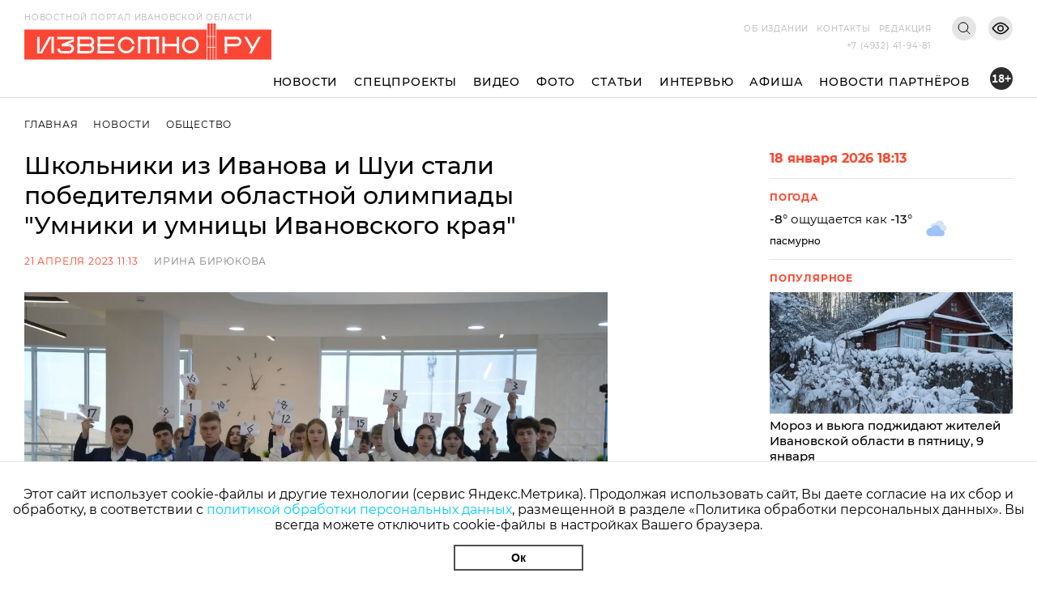

--- FILE ---
content_type: text/html; charset=utf-8
request_url: https://i3vestno.ru/news/2023/04/21/shkolniki_iz_ivanova_i_shui_stali_pobeditelyami_oblastnoy_olimpiady_umniki_i_umnicy_ivanovskogo_kraya_
body_size: 10124
content:
<!DOCTYPE html>
<html lang="ru">
<head>
    <meta charset="utf-8" />
    <meta name="viewport" content="width=device-width, initial-scale=1.0" />
    <link rel="apple-touch-icon" sizes="180x180" href="/apple-touch-icon.png">
<link rel="icon" type="image/png" sizes="32x32" href="/favicon-32x32.png">
<link rel="icon" type="image/png" sizes="16x16" href="/favicon-16x16.png">
<link rel="manifest" href="/site.webmanifest">
<link rel="mask-icon" href="/safari-pinned-tab.svg" color="#5bbad5">
<meta name="msapplication-TileColor" content="#da532c">
<meta name="theme-color" content="#ffffff">
    <title>Школьники из Иванова и Шуи стали победителями областной олимпиады &quot;Умники и умницы Ивановского края&quot;</title>
<meta name="description" content="В &quot;Солярисе&quot; прошел финал олимпиады сезона-2022/2023" />
<link rel="canonical" href="https://i3vestno.ru/news/2023/04/21/shkolniki_iz_ivanova_i_shui_stali_pobeditelyami_oblastnoy_olimpiady_umniki_i_umnicy_ivanovskogo_kraya_" />
<link rel="amphtml" href="https://i3vestno.ru/news/2023/04/21/shkolniki_iz_ivanova_i_shui_stali_pobeditelyami_oblastnoy_olimpiady_umniki_i_umnicy_ivanovskogo_kraya_/amp" />


    
<meta property="og:type" content="article" />
<meta property="og:title" content="Школьники из Иванова и Шуи стали победителями областной олимпиады &quot;Умники и умницы Ивановского края&quot;" />
<meta property="og:description" content="В &quot;Солярисе&quot; прошел финал олимпиады сезона-2022/2023" />
<meta property="og:url" content="https://i3vestno.ru/news/2023/04/21/shkolniki_iz_ivanova_i_shui_stali_pobeditelyami_oblastnoy_olimpiady_umniki_i_umnicy_ivanovskogo_kraya_" />
<meta property="og:image" content="https://i3vestno.ru/images/2023/04/21/d551a2d0c62049aab0fab0898dcbae28.jpg" />
<link type="image/jpeg" rel="image_src" href="https://i3vestno.ru/images/2023/04/21/d551a2d0c62049aab0fab0898dcbae28.jpg" />

    <link rel="stylesheet" href="/css/font-awesome.css">
    <link rel="stylesheet" href="/css/slick.css" />
    <link rel="stylesheet" href="/css/lightgallery.css" />
    <link rel="stylesheet" href="/css/site.css?v=ZgDJ4SKhSEukSXmSU0aceZWy_7Pv5fzZaK5S7wVz9V0" />
    <link rel="stylesheet" href="/css/bvi.min.css" />
</head>
<body>
    <div class="above_header_banner">
        
    </div>
    <header class="header">
        <form class="content_width search_form" method="post" action="/search">
            <input class="search_form_input" name="query" type="text" placeholder="Поиск по сайту" required />
            <button class="search_form_button" type="submit">Поиск</button>
        </form>
        <div class="content_width header_content">
            <a class="header_logo_block" href="/">
                <img src="/images/logo.svg" alt="Известно лого" />
                <span class="header_logo_name">Новостной портал Ивановской области</span>
            </a>
            <div class="header_mobile_age_rating">18+</div>
            <div class="header_right_block">
                <div class="header_top_right_block">
                    <nav class="header_top_right_menu">
                        <a class="header_top_right_menu_item" href="/about">Об издании</a>
                        <a class="header_top_right_menu_item" href="/contacts">Контакты</a>
                        <a class="header_top_right_menu_item" href="/edition">Редакция</a>
                    </nav>
                    <button class="header_top_right_search_button bvi-no-styles" type="button"></button>
                    <button class="header_low_vision_button bvi-open"><img src="/images/eye-show-svgrepo-com 1.png" /></button>
                    <button class="menu_button" onclick="toggleMenu()">
                        <div class="menu_button_line_1"></div>
                        <div class="menu_button_line_2"></div>
                        <div class="menu_button_line_3"></div>
                    </button>
                    <div class="header_top_right_phone_container">
                        <a class="header_top_right_phone" href="tel:+74932419481">
                            +7 (4932) 41-94-81
                        </a>
                    </div>
                </div>
            </div>
            <div class="header_bottom_block">
                <nav class="header_bottom_right_menu">
                    <a class="header_bottom_right_menu_item" href="/news">Новости</a>
                    <a class="header_bottom_right_menu_item" href="/special_projects">Спецпроекты</a>
                    <a class="header_bottom_right_menu_item" href="/videos">Видео</a>
                    <a class="header_bottom_right_menu_item" href="/photos">Фото</a>
                    <a class="header_bottom_right_menu_item" href="/articles">Статьи</a>
                    <a class="header_bottom_right_menu_item" href="/interviews">Интервью</a>
                    <a class="header_bottom_right_menu_item" href="/posters">Афиша</a>
                    <a class="header_bottom_right_menu_item" href="/companynews">Новости партнёров</a>
                    <div class="mobile_secondary_menu">
                        <a class="header_top_right_menu_item" href="/about">Об издании</a>
                        <a class="header_top_right_menu_item" href="/contacts">Контакты</a>
                        <a class="header_top_right_menu_item" href="/edition">Редакция</a>
                    </div>
                </nav>
                <div class="header_bottom_right_age_rating">18+</div>
            </div>
        </div>
        <div class="header_reading_progress_bar"></div>
    </header>
    <main role="main">
        
        <div class="content_width" style="display:flex">
            <section class="main_page_date_block mobile">
                18 января 2026 18:13
            </section>
            <section class="weather_block mobile">
                <header class="column_block_header">
                    Погода
                </header>
                <div class="weather_block_info">
                    <span class="weather_temperature"></span>°
                </div>
                <img class="weather_image" src="" alt="Погода" />
                <div class="header_mobile_age_rating_2">18+</div>
            </section>
        </div>
        <section class="page_body">
    <div class="content_width">
        <section class="breadcrumbs">
            <a class="breadcrumb_item" href="/">Главная</a>
            <a class="breadcrumb_item" href="/news">Новости</a>
            <a class="breadcrumb_item" href="/categories/society">Общество</a>
        </section>
        <div class="news_body">
            <section class="news_content">
                <header class="news_header"><h1>Школьники из Иванова и Шуи стали победителями областной олимпиады &quot;Умники и умницы Ивановского края&quot;</h1></header>
                <section class="news_info">
                    <span class="news_info_datetime">21 апреля 2023 11:13</span>
                        <a class="news_info_author" href="/authors/irina_biryukova">Ирина Бирюкова</a>
                </section>
                <div class="news_image">
                    <img src="https://imagecdn.ru/width?width=1200&amp;tryconverttowebp=true&amp;alias=i3vestno.ru/images/2023/04/21/d551a2d0c62049aab0fab0898dcbae28.jpg" />
                </div>
                <p class="news_image_copyright">Фото: &quot;Солярис&quot; ВКонтакте</p>
                <article class="news_text">
                    <p>В Ивановском центре выявления и поддержки одаренных детей "Солярис" прошел финал областной гуманитарной олимпиады школьников "Умники и умницы Ивановского края" сезона-2022/2023.</p>
<p>В число победителей вошли школьники из Иванова и Шуи, <a href="https://vk.com/solyaris37?w=wall-194139462_2758" target="_blank" rel="noopener">сообщила </a>пресс-служба "Соляриса" в "ВКонтакте".</p>
<p>"<a href="https://i3vestno.ru/news/2023/03/09/17_ivanovskih_shkolnikov_srazyatsya_v_finale_oblastnoy_olimpiady_umniki_i_umnicy_ivanovskogo_kraya_" target="_blank" rel="noopener">Финал</a> областной гуманитарной олимпиады "Умники и умницы Ивановского края" прошел в четверг, 20 апреля, в Центре выявления и поддержки одаренных детей "Солярис". Абсолютным победителем стал ученик ивановской гимназии № 30 Даниил Мутовкин", - пишет пресс-служба.</p>
<p>Также среди победителей Мария Рылова из шуйской школы № 2 имени Бальмонта и Максим Сергеев из ивановской гимназии № 30.</p>
<p>Призерами олимпиады стали Иван Воронков из палехской школы, Фёдор Горшков из ивановской школы № 4, учащаяся кинешемской школы № 17 Анна Кобаяши, Анна Соколова из ивановской школы № 53, Варвара Сорокина из Коляновской средней школы и учащаяся фурмановской школы № 10 Анастасия Судакова.</p>
<p>Оценивали ребят в составе ареопага доктора исторических наук, профессоры ИвГУ Кирилл Балдин и Аркадий Корнилов. Кроме того, в этом году за финалом следила Карина Князева, секретарь ареопага телевизионной олимпиады школьников "Умницы и умники".</p>
<p>По итогам финала определены три победителя, они представят Ивановскую область в передаче "Умники и умницы" на Первом канале, где поборются за главный приз - поступление в МГИМО без экзаменов.&nbsp;</p>
<p>В Ивановской области гуманитарную олимпиаду "Умники и умницы Ивановского края" проводит департамент образования региона совместно с Ивановским региональным ресурсным центром выявления и поддержки одаренных детей. Одноименная телевизионная олимпиада выходит на "Первом канале" с 1992 года. Бессменным автором и ведущим остается главный умник страны Юрий Вяземский.</p>
<p>Известно.ру писал, что в прошлом году Артур Хренов и Ксения Касаткина из Ивановской области <a href="https://i3vestno.ru/news/2022/09/15/kineshemka_vyshla_v_polufinal_olimpiady_umnicy_i_umniki" target="_blank" rel="noopener">вышли </a>в полуфинал олимпиады "Умницы и умники" на Первом канале.</p>
                </article>
                

                	<section class="news_tags_block">
		<span class="news_tag_label">Теги:</span>
			<a class="news_tag" href="/tags/obrazovanie">образование</a>
			<a class="news_tag" href="/tags/obshchestvo">общество</a>
	</section>

                <section class="social_share_block">
                    <span class="social_share_block_text">Поделиться в социальных сетях</span>
                    
<a class="social_share_link" href="https://vk.com/share.php?url=https://i3vestno.ru/news/2023/04/21/shkolniki_iz_ivanova_i_shui_stali_pobeditelyami_oblastnoy_olimpiady_umniki_i_umnicy_ivanovskogo_kraya_"><span class="fa fa-vk"></span></a>
<a class="social_share_link" href="https://connect.ok.ru/offer?url=https://i3vestno.ru/news/2023/04/21/shkolniki_iz_ivanova_i_shui_stali_pobeditelyami_oblastnoy_olimpiady_umniki_i_umnicy_ivanovskogo_kraya_"><span class="fa fa-odnoklassniki"></span></a>
                </section>
            </section>
            
<aside class="news_aside">
	<section class="main_page_date_block">
		18 января 2026 18:13
	</section>
	<section class="weather_block">
		<header class="column_block_header">
			Погода
		</header>
		<div class="weather_block_info">
			<span class="weather_temperature_line"><span class="weather_temperature"></span>° ощущается как <span class="weather_temperature_feels_like"></span>°</span>
			<span class="weather_condition"></span>
		</div>
		<img class="weather_image" src="" />
	</section>
	
	
	<header class="column_block_header">
	Популярное
</header>
	<section class="main_page_news_item">
		<a href="/news/2026/01/08/v_pyatnicu_9_yanvarya_ivanovcev_podzhidayut_moroz_i_vyuga">
			<div class="main_page_news_item_image">
				<img class="lozad" data-src="https://imagecdn.ru/crop?width=400&amp;height=200&amp;tryconverttowebp=true&amp;alias=i3vestno.ru/images/2026/01/08/6e0a000effe744ca93a5e7caa0c32570.jpeg" src="https://imagecdn.ru/crop?width=400&amp;height=200&amp;lqip=true&amp;tryconverttowebp=true&amp;alias=i3vestno.ru/images/2026/01/08/6e0a000effe744ca93a5e7caa0c32570.jpeg" alt="Мороз и вьюга поджидают жителей Ивановской области в пятницу, 9 января" />
			</div>
			Мороз и вьюга поджидают жителей Ивановской области в пятницу, 9 января
		</a>
		<span class="datetime">08.01.2026 19:30</span>
	</section>
	<section class="main_page_news_item">
		<a href="/news/2026/01/14/ivanovskiy_aeroport_imeni_vasilevskogo_postavil_rekord_po_perevozkam_za_25_let">
			<div class="main_page_news_item_image">
				<img class="lozad" data-src="https://imagecdn.ru/crop?width=400&amp;height=200&amp;tryconverttowebp=true&amp;alias=i3vestno.ru/images/2026/01/14/184d63046be343c0b5025d9414583d96.jpeg" src="https://imagecdn.ru/crop?width=400&amp;height=200&amp;lqip=true&amp;tryconverttowebp=true&amp;alias=i3vestno.ru/images/2026/01/14/184d63046be343c0b5025d9414583d96.jpeg" alt="Ивановский аэропорт имени Василевского поставил рекорд по перевозкам за 25 лет" />
			</div>
			Ивановский аэропорт имени Василевского поставил рекорд по перевозкам за 25 лет
		</a>
		<span class="datetime">14.01.2026 14:36</span>
	</section>
	<section class="main_page_news_item">
		<a href="/news/2026/01/16/ivanovskiy_student_medik_spas_zhizn_cheloveka_stav_donorom_kostnogo_mozga">
			<div class="main_page_news_item_image">
				<img class="lozad" data-src="https://imagecdn.ru/crop?width=400&amp;height=200&amp;tryconverttowebp=true&amp;alias=i3vestno.ru/images/2026/01/16/94a6731a0c9949bf87d1e76bae4c0ab6.jpg" src="https://imagecdn.ru/crop?width=400&amp;height=200&amp;lqip=true&amp;tryconverttowebp=true&amp;alias=i3vestno.ru/images/2026/01/16/94a6731a0c9949bf87d1e76bae4c0ab6.jpg" alt="Ивановский студент-медик спас жизнь человека, став донором костного мозга" />
			</div>
			Ивановский студент-медик спас жизнь человека, став донором костного мозга
		</a>
		<span class="datetime">16.01.2026 10:26</span>
	</section>
	<section class="main_page_news_item">
		<a href="/news/2026/01/13/sk_rf_vzyal_na_kontrol_rassledovanie_dorozhnogo_konflikta_v_ivanovskoy_oblasti">
			<div class="main_page_news_item_image">
				<img class="lozad" data-src="https://imagecdn.ru/crop?width=400&amp;height=200&amp;tryconverttowebp=true&amp;alias=i3vestno.ru/images/2026/01/13/c493460acba1465faf2b16f9fa4511e3.jpg" src="https://imagecdn.ru/crop?width=400&amp;height=200&amp;lqip=true&amp;tryconverttowebp=true&amp;alias=i3vestno.ru/images/2026/01/13/c493460acba1465faf2b16f9fa4511e3.jpg" alt="СК РФ взял на контроль расследование дорожного конфликта в Ивановской области" />
			</div>
			СК РФ взял на контроль расследование дорожного конфликта в Ивановской области
		</a>
		<span class="datetime">13.01.2026 09:22</span>
	</section>
	<section class="main_page_news_item">
		<a href="/news/2026/01/10/v_ivanovskoy_oblasti_11_yanvarya_budet_ot_14_do_5_gradusov_s_mokrym_snegom">
			<div class="main_page_news_item_image">
				<img class="lozad" data-src="https://imagecdn.ru/crop?width=400&amp;height=200&amp;tryconverttowebp=true&amp;alias=i3vestno.ru/images/2026/01/10/2ace772a33074cfa8f150ec795cb3b03.jpeg" src="https://imagecdn.ru/crop?width=400&amp;height=200&amp;lqip=true&amp;tryconverttowebp=true&amp;alias=i3vestno.ru/images/2026/01/10/2ace772a33074cfa8f150ec795cb3b03.jpeg" alt="В Ивановской области 11 января будет от -14 до -5 градусов с мокрым снегом" />
			</div>
			В Ивановской области 11 января будет от -14 до -5 градусов с мокрым снегом
		</a>
		<span class="datetime">10.01.2026 19:30</span>
	</section>
	<section class="main_page_news_item">
		<a href="/news/2026/01/11/v_zolotoe_kolco_voydut_yuzha_plyos_shuya_i_drugie_goroda_ivanovskoy_oblasti">
			<div class="main_page_news_item_image">
				<img class="lozad" data-src="https://imagecdn.ru/crop?width=400&amp;height=200&amp;tryconverttowebp=true&amp;alias=i3vestno.ru/images/2026/01/10/c0f1abb8201e4810bb0171c9649b1395.jpeg" src="https://imagecdn.ru/crop?width=400&amp;height=200&amp;lqip=true&amp;tryconverttowebp=true&amp;alias=i3vestno.ru/images/2026/01/10/c0f1abb8201e4810bb0171c9649b1395.jpeg" alt="В &quot;Золотое кольцо&quot; войдут Южа, Плёс, Шуя и другие города Ивановской области" />
			</div>
			В &quot;Золотое кольцо&quot; войдут Южа, Плёс, Шуя и другие города Ивановской области
		</a>
		<span class="datetime">11.01.2026 09:10</span>
	</section>

</aside>


        </div>
    </div>
    	<section class="tag_content_block">
		<div class="content_width">
			<div class="tag_content_wrapper">
				<header class="vertical_header">Смотрите также</header>
				<div class="tag_content_list">
						<section class="tag_content">
							<a class="tag_content_link" href="/news/2026/01/17/v_2026_godu_ivanovcy_planiruyut_zanimatsya_sportom_i_udelyat_bolshe_vnimaniya_blizkim_">В 2026 году ивановцы планируют заниматься спортом и уделять больше внимания близким  </a>
							<span class="datetime">17 января 09:10</span>
						</section>
						<section class="tag_content">
							<a class="tag_content_link" href="/news/2026/01/16/v_ivgu_proydet_vecher_pamyati_vydayushchegosya_filologa_valeriya_rakova">В ИвГУ пройдет вечер памяти выдающегося филолога Валерия Ракова</a>
							<span class="datetime">16 января 10:38</span>
						</section>
						<section class="tag_content">
							<a class="tag_content_link" href="/news/2026/01/15/ivanovskaya_korrekcionnaya_shkola_internat_3_otkrylas_posle_remonta_po_nacproektu">Ивановская коррекционная школа-интернат №3 открылась после ремонта по нацпроекту</a>
							<span class="datetime">15 января 17:51</span>
						</section>
						<section class="tag_content">
							<a class="tag_content_link" href="/news/2026/01/15/v_pestyakovskom_rayone_priveli_v_poryadok_dva_detskih_sada">В Пестяковском районе привели в порядок два детских сада</a>
							<span class="datetime">15 января 13:05</span>
						</section>
						<section class="tag_content">
							<a class="tag_content_link" href="/news/2026/01/15/dva_yunyh_zhurnalista_iz_ivanova_pobedili_vo_vserossiyskih_konkursah">Два юных журналиста из Иванова победили во Всероссийских конкурсах</a>
							<span class="datetime">15 января 12:36</span>
						</section>
				</div>
			</div>
		</div>
	</section>

</section>


    </main>
    
    <footer class="footer">
        <div class="footer_container content_width">
            <div class="footer_logo">
                <img src="/images/ivobl.png" />
            </div>
            <div class="footer_main">
                <div class="footer_main_center">
                    <div class="footer_copyright">© Известно.ру </div>
                    <p class="footer_main_text">
                        Копирование материалов без ссылки на сайт запрещено<br />
                        <a href="/termsofuse">Условия использования сайта</a><br />
                        <a href="/policy">Политика обработки персональных данных</a>
                    </p>
                    <section class="footer_social_links">
                        <a class="footer_social_link" target="_blank" href="https://max.ru/i3vestno">
                            <img src="/images/max-logo-red.png" alt="max" />
                        </a>
                        <a class="footer_social_link" target="_blank" href="https://vk.com/i3vestno">
                            <img src="/images/vk2.svg" alt="вконтакте" />
                        </a>
                        <a class="footer_social_link" target="_blank" href="https://my.mail.ru/community/i3vestno">
                            <img src="/images/mr.svg" alt="mail.ru" />
                        </a>
                        <a class="footer_social_link" target="_blank" href="https://ok.ru/i3vestno">
                            <img src="/images/od.svg" alt="одноклассники" />
                        </a>
                        <a class="footer_social_link" target="_blank" href="https://zen.yandex.ru/id/5f561e7dde0f6232deba7a6c">
                            <img src="/images/zen.svg" alt="яндекс дзен" />
                        </a>
                    </section>
                </div>
                <nav class="footer_menu">
                    <a class="footer_menu_link" href="/about">Об издании</a>
                    <a class="footer_menu_link" href="/contacts">Контакты</a>
                    <a class="footer_menu_link" href="/edition">Редакция</a>
                </nav>
                <section class="footer_contacts">
                    <div class="footer_contact_item">
                        <div class="footer_contact_item_name">Подписка</div>
                        <a class="footer_contact_item_link" href="mailto:igpodpiska@bk.ru">igpodpiska@bk.ru</a>
                    </div>
                    <div class="footer_contact_item">
                        <div class="footer_contact_item_name">Email</div>
                        <a class="footer_contact_item_link" href="mailto:ivgazeta@bk.ru">ivgazeta@bk.ru</a>
                    </div>
                    <div class="footer_contact_item">
                        <div class="footer_contact_item_name">Реклама</div>
                        <a class="footer_contact_item_link" href="mailto:igreklama@bk.ru">igreklama@bk.ru</a>
                    </div>
                    <div class="footer_contact_item">
                        <div class="footer_contact_item_name">Телефон</div>
                        <a class="footer_contact_item_link" href="mailto:+74932419481">+7 (4932) 41-94-81</a>
                    </div>
                </section>
                <section class="footer_info">
                    
<div class="editable_html" data-editable-code="ФутерИнформацияТекст">
<p>СМИ: Izvestno.ru. Реестровая запись 08.11.2019 серия ЭЛ № ФС 77 - 77192</p>
<p>Учредитель: БУ &laquo;Ивановские газеты&raquo;. Главный редактор: Кузьмичев А.Е.</p></div>

                </section>
                <div class="footer_bottom_block">
                    <section class="metrika_block">
	<!-- Yandex.Metrika informer -->
	
	<!-- /Yandex.Metrika counter -->
	<!-- Liveinternet informer -->
	
	<!-- /Liveinternet informer -->
</section>

                    <section class="developers_block">
                        <p>
                            Разработка сайта <a href="https://thisislogic.ru" target="_blank" rel="nofollow">thisislogic.ru</a>
                        </p>
                    </section>
                </div>
            </div>
        </div>
    </footer>
    <div id="goTop"></div>
    <div class="cookie_agreement">
        <p class="cookie_agreement_text">Этот сайт использует cookie-файлы и другие технологии (сервис Яндекс.Метрика). Продолжая использовать сайт, Вы даете согласие на их сбор и обработку, в соответствии с <a href="/policy">политикой обработки персональных данных</a>, размещенной в разделе «Политика обработки персональных данных». Вы всегда можете отключить cookie-файлы в настройках Вашего браузера.</p>
        <button class="cookie_ok_button" type="button" onclick="setCookieAgree();">Ок</button>
    </div>
    <script src="/lib/jquery/jquery.min.js"></script>
    <script src="/js/slick.min.js"></script>
    <script src="/js/lightgallery.min.js"></script>
    <script src="/js/jquery.gotop.min.js"></script>
    <script src="https://cdn.jsdelivr.net/npm/lozad/dist/lozad.min.js"></script>
    <script src="/js/cookie.js"></script>
    <script src="/js/bvi.js"></script>
    <script src="/js/site.js?v=akMks5e4yjKxYYtLybkm8UkwZ_TqNJt0HBPcWCsGk-A"></script>
    <script>
        GlobalSettings.bannerInterval = 15000;
    </script>
    
    <script>
        $('.news_gallery').slick({
            variableWidth: true,
            centerMode: false,
            dots: false,
            infinite: false,
            nextArrow: '<div class="right_arrow"><i class="fa fa-arrow-right"></i></div>',
            prevArrow: '<div class="left_arrow"><i class="fa fa-arrow-left"></i></div>'
        });

        $('.news_gallery').each(function () {
            lightGallery(this, { selector: '.news_gallery_item img' });
        });
    </script>

    
    <!-- Yandex.Metrika counter -->
<script type="text/javascript" >
   (function(m,e,t,r,i,k,a){m[i]=m[i]||function(){(m[i].a=m[i].a||[]).push(arguments)};
   m[i].l=1*new Date();
   for (var j = 0; j < document.scripts.length; j++) {if (document.scripts[j].src === r) { return; }}
   k=e.createElement(t),a=e.getElementsByTagName(t)[0],k.async=1,k.src=r,a.parentNode.insertBefore(k,a)})
   (window, document, "script", "https://mc.yandex.ru/metrika/tag.js", "ym");

   ym(56831743, "init", {
        clickmap:true,
        trackLinks:true,
        accurateTrackBounce:true
   });
</script>
<noscript><div><img src="https://mc.yandex.ru/watch/56831743" style="position:absolute; left:-9999px;" alt="" /></div></noscript>
<!-- /Yandex.Metrika counter -->
<!-- Global site tag (gtag.js) - Google Analytics -->

<!-- /Global site tag (gtag.js) - Google Analytics -->
<!-- LiveInternet counter -->
<script>
new Image().src = "https://counter.yadro.ru/hit?r"+
escape(document.referrer)+((typeof(screen)=="undefined")?"":
";s"+screen.width+"*"+screen.height+"*"+(screen.colorDepth?
screen.colorDepth:screen.pixelDepth))+";u"+escape(document.URL)+
";h"+escape(document.title.substring(0,150))+
";"+Math.random();</script>
<!-- /LiveInternet counter -->
<!-- MailRu counter -->
<script type="text/javascript">
var _tmr = window._tmr || (window._tmr = []);
_tmr.push({id: "3159346", type: "pageView", start: (new Date()).getTime()});
(function (d, w, id) {
  if (d.getElementById(id)) return;
  var ts = d.createElement("script"); ts.type = "text/javascript"; ts.async = true; ts.id = id;
  ts.src = "https://top-fwz1.mail.ru/js/code.js";
  var f = function () {var s = d.getElementsByTagName("script")[0]; s.parentNode.insertBefore(ts, s);};
  if (w.opera == "[object Opera]") { d.addEventListener("DOMContentLoaded", f, false); } else { f(); }
})(document, window, "tmr-code");
</script>
<noscript><div><img src="https://top-fwz1.mail.ru/counter?id=3159346;js=na" style="position:absolute;left:-9999px;" alt="Top.Mail.Ru" /></div></noscript>
<!-- /MailRu counter -->

</body>
</html>


--- FILE ---
content_type: text/css
request_url: https://i3vestno.ru/css/lightgallery.css
body_size: 6005
content:
@font-face {
    font-family: 'lg';
    src: url("../Fonts/lg/lg.ttf") format("truetype"), url("../Fonts/lg/lg.woff") format("woff"), url("../Fonts/lg/lg.svg") format("svg");
    font-weight: normal;
    font-style: normal;
    font-display: block;
}

.lg-icon {
    /* use !important to prevent issues with browser extensions that change fonts */
    font-family: 'lg' !important;
    speak: never;
    font-style: normal;
    font-weight: normal;
    font-variant: normal;
    text-transform: none;
    line-height: 1;
    /* Better Font Rendering =========== */
    -webkit-font-smoothing: antialiased;
    -moz-osx-font-smoothing: grayscale;
}

.lg-actions .lg-next, .lg-actions .lg-prev {
    background-color: rgba(0, 0, 0, 0.45);
    border-radius: 2px;
    color: #999;
    cursor: pointer;
    display: block;
    font-size: 22px;
    margin-top: -10px;
    padding: 8px 10px 9px;
    position: absolute;
    top: 50%;
    z-index: 1080;
    outline: none;
    border: none;
    background-color: transparent;
}

    .lg-actions .lg-next.disabled, .lg-actions .lg-prev.disabled {
        pointer-events: none;
        opacity: 0.5;
    }

    .lg-actions .lg-next:hover, .lg-actions .lg-prev:hover {
        color: #FFF;
    }

.lg-actions .lg-next {
    right: 20px;
}

    .lg-actions .lg-next:before {
        content: "\e095";
    }

.lg-actions .lg-prev {
    left: 20px;
}

    .lg-actions .lg-prev:after {
        content: "\e094";
    }

@-webkit-keyframes lg-right-end {
    0% {
        left: 0;
    }

    50% {
        left: -30px;
    }

    100% {
        left: 0;
    }
}

@-moz-keyframes lg-right-end {
    0% {
        left: 0;
    }

    50% {
        left: -30px;
    }

    100% {
        left: 0;
    }
}

@-ms-keyframes lg-right-end {
    0% {
        left: 0;
    }

    50% {
        left: -30px;
    }

    100% {
        left: 0;
    }
}

@keyframes lg-right-end {
    0% {
        left: 0;
    }

    50% {
        left: -30px;
    }

    100% {
        left: 0;
    }
}

@-webkit-keyframes lg-left-end {
    0% {
        left: 0;
    }

    50% {
        left: 30px;
    }

    100% {
        left: 0;
    }
}

@-moz-keyframes lg-left-end {
    0% {
        left: 0;
    }

    50% {
        left: 30px;
    }

    100% {
        left: 0;
    }
}

@-ms-keyframes lg-left-end {
    0% {
        left: 0;
    }

    50% {
        left: 30px;
    }

    100% {
        left: 0;
    }
}

@keyframes lg-left-end {
    0% {
        left: 0;
    }

    50% {
        left: 30px;
    }

    100% {
        left: 0;
    }
}

.lg-outer.lg-right-end .lg-object {
    -webkit-animation: lg-right-end 0.3s;
    -o-animation: lg-right-end 0.3s;
    animation: lg-right-end 0.3s;
    position: relative;
}

.lg-outer.lg-left-end .lg-object {
    -webkit-animation: lg-left-end 0.3s;
    -o-animation: lg-left-end 0.3s;
    animation: lg-left-end 0.3s;
    position: relative;
}

.lg-toolbar {
    z-index: 1082;
    left: 0;
    position: absolute;
    top: 0;
    width: 100%;
    background-color: rgba(0, 0, 0, 0.45);
}

    .lg-toolbar .lg-icon {
        color: #999;
        cursor: pointer;
        float: right;
        font-size: 24px;
        height: 47px;
        line-height: 27px;
        padding: 10px 0;
        text-align: center;
        width: 50px;
        text-decoration: none !important;
        outline: medium none;
        background: none;
        border: none;
        box-shadow: none;
        -webkit-transition: color 0.2s linear;
        -o-transition: color 0.2s linear;
        transition: color 0.2s linear;
    }

        .lg-toolbar .lg-icon:hover {
            color: #FFF;
        }

    .lg-toolbar .lg-close:after {
        content: "\e070";
    }

    .lg-toolbar .lg-download:after {
        content: "\e0f2";
    }

.lg-sub-html {
    background-color: rgba(0, 0, 0, 0.45);
    bottom: 0;
    color: #EEE;
    font-size: 16px;
    left: 0;
    padding: 10px 40px;
    position: fixed;
    right: 0;
    text-align: center;
    z-index: 1080;
}

    .lg-sub-html h4 {
        margin: 0;
        font-size: 13px;
        font-weight: bold;
    }

    .lg-sub-html p {
        font-size: 12px;
        margin: 5px 0 0;
    }

#lg-counter {
    color: #999;
    display: inline-block;
    font-size: 16px;
    padding-left: 20px;
    padding-top: 12px;
    vertical-align: middle;
}

.lg-toolbar, .lg-prev, .lg-next {
    opacity: 1;
    -webkit-transition: -webkit-transform 0.35s cubic-bezier(0, 0, 0.25, 1) 0s, opacity 0.35s cubic-bezier(0, 0, 0.25, 1) 0s, color 0.2s linear;
    -moz-transition: -moz-transform 0.35s cubic-bezier(0, 0, 0.25, 1) 0s, opacity 0.35s cubic-bezier(0, 0, 0.25, 1) 0s, color 0.2s linear;
    -o-transition: -o-transform 0.35s cubic-bezier(0, 0, 0.25, 1) 0s, opacity 0.35s cubic-bezier(0, 0, 0.25, 1) 0s, color 0.2s linear;
    transition: transform 0.35s cubic-bezier(0, 0, 0.25, 1) 0s, opacity 0.35s cubic-bezier(0, 0, 0.25, 1) 0s, color 0.2s linear;
}

.lg-hide-items .lg-prev {
    opacity: 0;
    -webkit-transform: translate3d(-10px, 0, 0);
    transform: translate3d(-10px, 0, 0);
}

.lg-hide-items .lg-next {
    opacity: 0;
    -webkit-transform: translate3d(10px, 0, 0);
    transform: translate3d(10px, 0, 0);
}

.lg-hide-items .lg-toolbar {
    opacity: 0;
    -webkit-transform: translate3d(0, -10px, 0);
    transform: translate3d(0, -10px, 0);
}

body:not(.lg-from-hash) .lg-outer.lg-start-zoom .lg-object {
    -webkit-transform: scale3d(0.5, 0.5, 0.5);
    transform: scale3d(0.5, 0.5, 0.5);
    opacity: 0;
    -webkit-transition: -webkit-transform 250ms cubic-bezier(0, 0, 0.25, 1) 0s, opacity 250ms cubic-bezier(0, 0, 0.25, 1) !important;
    -moz-transition: -moz-transform 250ms cubic-bezier(0, 0, 0.25, 1) 0s, opacity 250ms cubic-bezier(0, 0, 0.25, 1) !important;
    -o-transition: -o-transform 250ms cubic-bezier(0, 0, 0.25, 1) 0s, opacity 250ms cubic-bezier(0, 0, 0.25, 1) !important;
    transition: transform 250ms cubic-bezier(0, 0, 0.25, 1) 0s, opacity 250ms cubic-bezier(0, 0, 0.25, 1) !important;
    -webkit-transform-origin: 50% 50%;
    -moz-transform-origin: 50% 50%;
    -ms-transform-origin: 50% 50%;
    transform-origin: 50% 50%;
}

body:not(.lg-from-hash) .lg-outer.lg-start-zoom .lg-item.lg-complete .lg-object {
    -webkit-transform: scale3d(1, 1, 1);
    transform: scale3d(1, 1, 1);
    opacity: 1;
}

.lg-outer .lg-thumb-outer {
    background-color: #0D0A0A;
    bottom: 0;
    position: absolute;
    width: 100%;
    z-index: 1080;
    max-height: 350px;
    -webkit-transform: translate3d(0, 100%, 0);
    transform: translate3d(0, 100%, 0);
    -webkit-transition: -webkit-transform 0.25s cubic-bezier(0, 0, 0.25, 1) 0s;
    -moz-transition: -moz-transform 0.25s cubic-bezier(0, 0, 0.25, 1) 0s;
    -o-transition: -o-transform 0.25s cubic-bezier(0, 0, 0.25, 1) 0s;
    transition: transform 0.25s cubic-bezier(0, 0, 0.25, 1) 0s;
}

    .lg-outer .lg-thumb-outer.lg-grab .lg-thumb-item {
        cursor: -webkit-grab;
        cursor: -moz-grab;
        cursor: -o-grab;
        cursor: -ms-grab;
        cursor: grab;
    }

    .lg-outer .lg-thumb-outer.lg-grabbing .lg-thumb-item {
        cursor: move;
        cursor: -webkit-grabbing;
        cursor: -moz-grabbing;
        cursor: -o-grabbing;
        cursor: -ms-grabbing;
        cursor: grabbing;
    }

    .lg-outer .lg-thumb-outer.lg-dragging .lg-thumb {
        -webkit-transition-duration: 0s !important;
        transition-duration: 0s !important;
    }

.lg-outer.lg-thumb-open .lg-thumb-outer {
    -webkit-transform: translate3d(0, 0%, 0);
    transform: translate3d(0, 0%, 0);
}

.lg-outer .lg-thumb {
    padding: 10px 0;
    height: 100%;
    margin-bottom: -5px;
}

.lg-outer .lg-thumb-item {
    border-radius: 5px;
    cursor: pointer;
    float: left;
    overflow: hidden;
    height: 100%;
    border: 2px solid #FFF;
    border-radius: 4px;
    margin-bottom: 5px;
}

@media (min-width: 1025px) {
    .lg-outer .lg-thumb-item {
        -webkit-transition: border-color 0.25s ease;
        -o-transition: border-color 0.25s ease;
        transition: border-color 0.25s ease;
    }
}

.lg-outer .lg-thumb-item.active, .lg-outer .lg-thumb-item:hover {
    border-color: #a90707;
}

.lg-outer .lg-thumb-item img {
    width: 100%;
    height: 100%;
    object-fit: cover;
}

.lg-outer.lg-has-thumb .lg-item {
    padding-bottom: 120px;
}

.lg-outer.lg-can-toggle .lg-item {
    padding-bottom: 0;
}

.lg-outer.lg-pull-caption-up .lg-sub-html {
    -webkit-transition: bottom 0.25s ease;
    -o-transition: bottom 0.25s ease;
    transition: bottom 0.25s ease;
}

.lg-outer.lg-pull-caption-up.lg-thumb-open .lg-sub-html {
    bottom: 100px;
}

.lg-outer .lg-toggle-thumb {
    background-color: #0D0A0A;
    border-radius: 2px 2px 0 0;
    color: #999;
    cursor: pointer;
    font-size: 24px;
    height: 39px;
    line-height: 27px;
    padding: 5px 0;
    position: absolute;
    right: 20px;
    text-align: center;
    top: -39px;
    width: 50px;
    outline: medium none;
    border: none;
}

    .lg-outer .lg-toggle-thumb:after {
        content: "\e1ff";
    }

    .lg-outer .lg-toggle-thumb:hover {
        color: #FFF;
    }

.lg-outer .lg-video-cont {
    display: inline-block;
    vertical-align: middle;
    max-width: 1140px;
    max-height: 100%;
    width: 100%;
    padding: 0 5px;
}

.lg-outer .lg-video {
    width: 100%;
    height: 0;
    padding-bottom: 56.25%;
    overflow: hidden;
    position: relative;
}

    .lg-outer .lg-video .lg-object {
        display: inline-block;
        position: absolute;
        top: 0;
        left: 0;
        width: 100% !important;
        height: 100% !important;
    }

    .lg-outer .lg-video .lg-video-play {
        width: 84px;
        height: 59px;
        position: absolute;
        left: 50%;
        top: 50%;
        margin-left: -42px;
        margin-top: -30px;
        z-index: 1080;
        cursor: pointer;
    }

.lg-outer .lg-has-vimeo .lg-video-play {
    background: url("../img/vimeo-play.png") no-repeat scroll 0 0 transparent;
}

.lg-outer .lg-has-vimeo:hover .lg-video-play {
    background: url("../img/vimeo-play.png") no-repeat scroll 0 -58px transparent;
}

.lg-outer .lg-has-html5 .lg-video-play {
    background: transparent url("../img/video-play.png") no-repeat scroll 0 0;
    height: 64px;
    margin-left: -32px;
    margin-top: -32px;
    width: 64px;
    opacity: 0.8;
}

.lg-outer .lg-has-html5:hover .lg-video-play {
    opacity: 1;
}

.lg-outer .lg-has-youtube .lg-video-play {
    background: url("../img/youtube-play.png") no-repeat scroll 0 0 transparent;
}

.lg-outer .lg-has-youtube:hover .lg-video-play {
    background: url("../img/youtube-play.png") no-repeat scroll 0 -60px transparent;
}

.lg-outer .lg-video-object {
    width: 100% !important;
    height: 100% !important;
    position: absolute;
    top: 0;
    left: 0;
}

.lg-outer .lg-has-video .lg-video-object {
    visibility: hidden;
}

.lg-outer .lg-has-video.lg-video-playing .lg-object, .lg-outer .lg-has-video.lg-video-playing .lg-video-play {
    display: none;
}

.lg-outer .lg-has-video.lg-video-playing .lg-video-object {
    visibility: visible;
}

.lg-progress-bar {
    background-color: #333;
    height: 5px;
    left: 0;
    position: absolute;
    top: 0;
    width: 100%;
    z-index: 1083;
    opacity: 0;
    -webkit-transition: opacity 0.08s ease 0s;
    -moz-transition: opacity 0.08s ease 0s;
    -o-transition: opacity 0.08s ease 0s;
    transition: opacity 0.08s ease 0s;
}

    .lg-progress-bar .lg-progress {
        background-color: #a90707;
        height: 5px;
        width: 0;
    }

    .lg-progress-bar.lg-start .lg-progress {
        width: 100%;
    }

.lg-show-autoplay .lg-progress-bar {
    opacity: 1;
}

.lg-autoplay-button:after {
    content: "\e01d";
}

.lg-show-autoplay .lg-autoplay-button:after {
    content: "\e01a";
}

.lg-outer.lg-css3.lg-zoom-dragging .lg-item.lg-complete.lg-zoomable .lg-img-wrap, .lg-outer.lg-css3.lg-zoom-dragging .lg-item.lg-complete.lg-zoomable .lg-image {
    -webkit-transition-duration: 0s;
    transition-duration: 0s;
}

.lg-outer.lg-use-transition-for-zoom .lg-item.lg-complete.lg-zoomable .lg-img-wrap {
    -webkit-transition: -webkit-transform 0.3s cubic-bezier(0, 0, 0.25, 1) 0s;
    -moz-transition: -moz-transform 0.3s cubic-bezier(0, 0, 0.25, 1) 0s;
    -o-transition: -o-transform 0.3s cubic-bezier(0, 0, 0.25, 1) 0s;
    transition: transform 0.3s cubic-bezier(0, 0, 0.25, 1) 0s;
}

.lg-outer.lg-use-left-for-zoom .lg-item.lg-complete.lg-zoomable .lg-img-wrap {
    -webkit-transition: left 0.3s cubic-bezier(0, 0, 0.25, 1) 0s, top 0.3s cubic-bezier(0, 0, 0.25, 1) 0s;
    -moz-transition: left 0.3s cubic-bezier(0, 0, 0.25, 1) 0s, top 0.3s cubic-bezier(0, 0, 0.25, 1) 0s;
    -o-transition: left 0.3s cubic-bezier(0, 0, 0.25, 1) 0s, top 0.3s cubic-bezier(0, 0, 0.25, 1) 0s;
    transition: left 0.3s cubic-bezier(0, 0, 0.25, 1) 0s, top 0.3s cubic-bezier(0, 0, 0.25, 1) 0s;
}

.lg-outer .lg-item.lg-complete.lg-zoomable .lg-img-wrap {
    -webkit-transform: translate3d(0, 0, 0);
    transform: translate3d(0, 0, 0);
    -webkit-backface-visibility: hidden;
    -moz-backface-visibility: hidden;
    backface-visibility: hidden;
}

.lg-outer .lg-item.lg-complete.lg-zoomable .lg-image {
    -webkit-transform: scale3d(1, 1, 1);
    transform: scale3d(1, 1, 1);
    -webkit-transition: -webkit-transform 0.3s cubic-bezier(0, 0, 0.25, 1) 0s, opacity 0.15s !important;
    -moz-transition: -moz-transform 0.3s cubic-bezier(0, 0, 0.25, 1) 0s, opacity 0.15s !important;
    -o-transition: -o-transform 0.3s cubic-bezier(0, 0, 0.25, 1) 0s, opacity 0.15s !important;
    transition: transform 0.3s cubic-bezier(0, 0, 0.25, 1) 0s, opacity 0.15s !important;
    -webkit-transform-origin: 0 0;
    -moz-transform-origin: 0 0;
    -ms-transform-origin: 0 0;
    transform-origin: 0 0;
    -webkit-backface-visibility: hidden;
    -moz-backface-visibility: hidden;
    backface-visibility: hidden;
}

#lg-zoom-in:after {
    content: "\e311";
}

#lg-actual-size {
    font-size: 20px;
}

    #lg-actual-size:after {
        content: "\e033";
    }

#lg-zoom-out {
    opacity: 0.5;
    pointer-events: none;
}

    #lg-zoom-out:after {
        content: "\e312";
    }

.lg-zoomed #lg-zoom-out {
    opacity: 1;
    pointer-events: auto;
}

.lg-outer .lg-pager-outer {
    bottom: 60px;
    left: 0;
    position: absolute;
    right: 0;
    text-align: center;
    z-index: 1080;
    height: 10px;
}

    .lg-outer .lg-pager-outer.lg-pager-hover .lg-pager-cont {
        overflow: visible;
    }

.lg-outer .lg-pager-cont {
    cursor: pointer;
    display: inline-block;
    overflow: hidden;
    position: relative;
    vertical-align: top;
    margin: 0 5px;
}

    .lg-outer .lg-pager-cont:hover .lg-pager-thumb-cont {
        opacity: 1;
        -webkit-transform: translate3d(0, 0, 0);
        transform: translate3d(0, 0, 0);
    }

    .lg-outer .lg-pager-cont.lg-pager-active .lg-pager {
        box-shadow: 0 0 0 2px white inset;
    }

.lg-outer .lg-pager-thumb-cont {
    background-color: #fff;
    color: #FFF;
    bottom: 100%;
    height: 83px;
    left: 0;
    margin-bottom: 20px;
    margin-left: -60px;
    opacity: 0;
    padding: 5px;
    position: absolute;
    width: 120px;
    border-radius: 3px;
    -webkit-transition: opacity 0.15s ease 0s, -webkit-transform 0.15s ease 0s;
    -moz-transition: opacity 0.15s ease 0s, -moz-transform 0.15s ease 0s;
    -o-transition: opacity 0.15s ease 0s, -o-transform 0.15s ease 0s;
    transition: opacity 0.15s ease 0s, transform 0.15s ease 0s;
    -webkit-transform: translate3d(0, 5px, 0);
    transform: translate3d(0, 5px, 0);
}

    .lg-outer .lg-pager-thumb-cont img {
        width: 100%;
        height: 100%;
    }

.lg-outer .lg-pager {
    background-color: rgba(255, 255, 255, 0.5);
    border-radius: 50%;
    box-shadow: 0 0 0 8px rgba(255, 255, 255, 0.7) inset;
    display: block;
    height: 12px;
    -webkit-transition: box-shadow 0.3s ease 0s;
    -o-transition: box-shadow 0.3s ease 0s;
    transition: box-shadow 0.3s ease 0s;
    width: 12px;
}

    .lg-outer .lg-pager:hover, .lg-outer .lg-pager:focus {
        box-shadow: 0 0 0 8px white inset;
    }

.lg-outer .lg-caret {
    border-left: 10px solid transparent;
    border-right: 10px solid transparent;
    border-top: 10px dashed;
    bottom: -10px;
    display: inline-block;
    height: 0;
    left: 50%;
    margin-left: -5px;
    position: absolute;
    vertical-align: middle;
    width: 0;
}

.lg-fullscreen:after {
    content: "\e20c";
}

.lg-fullscreen-on .lg-fullscreen:after {
    content: "\e20d";
}

.lg-outer #lg-dropdown-overlay {
    background-color: rgba(0, 0, 0, 0.25);
    bottom: 0;
    cursor: default;
    left: 0;
    position: fixed;
    right: 0;
    top: 0;
    z-index: 1081;
    opacity: 0;
    visibility: hidden;
    -webkit-transition: visibility 0s linear 0.18s, opacity 0.18s linear 0s;
    -o-transition: visibility 0s linear 0.18s, opacity 0.18s linear 0s;
    transition: visibility 0s linear 0.18s, opacity 0.18s linear 0s;
}

.lg-outer.lg-dropdown-active .lg-dropdown, .lg-outer.lg-dropdown-active #lg-dropdown-overlay {
    -webkit-transition-delay: 0s;
    transition-delay: 0s;
    -moz-transform: translate3d(0, 0px, 0);
    -o-transform: translate3d(0, 0px, 0);
    -ms-transform: translate3d(0, 0px, 0);
    -webkit-transform: translate3d(0, 0px, 0);
    transform: translate3d(0, 0px, 0);
    opacity: 1;
    visibility: visible;
}

.lg-outer.lg-dropdown-active #lg-share {
    color: #FFF;
}

.lg-outer .lg-dropdown {
    background-color: #fff;
    border-radius: 2px;
    font-size: 14px;
    list-style-type: none;
    margin: 0;
    padding: 10px 0;
    position: absolute;
    right: 0;
    text-align: left;
    top: 50px;
    opacity: 0;
    visibility: hidden;
    -moz-transform: translate3d(0, 5px, 0);
    -o-transform: translate3d(0, 5px, 0);
    -ms-transform: translate3d(0, 5px, 0);
    -webkit-transform: translate3d(0, 5px, 0);
    transform: translate3d(0, 5px, 0);
    -webkit-transition: -webkit-transform 0.18s linear 0s, visibility 0s linear 0.5s, opacity 0.18s linear 0s;
    -moz-transition: -moz-transform 0.18s linear 0s, visibility 0s linear 0.5s, opacity 0.18s linear 0s;
    -o-transition: -o-transform 0.18s linear 0s, visibility 0s linear 0.5s, opacity 0.18s linear 0s;
    transition: transform 0.18s linear 0s, visibility 0s linear 0.5s, opacity 0.18s linear 0s;
}

    .lg-outer .lg-dropdown:after {
        content: "";
        display: block;
        height: 0;
        width: 0;
        position: absolute;
        border: 8px solid transparent;
        border-bottom-color: #FFF;
        right: 16px;
        top: -16px;
    }

    .lg-outer .lg-dropdown > li:last-child {
        margin-bottom: 0px;
    }

    .lg-outer .lg-dropdown > li:hover a, .lg-outer .lg-dropdown > li:hover .lg-icon {
        color: #333;
    }

    .lg-outer .lg-dropdown a {
        color: #333;
        display: block;
        white-space: pre;
        padding: 4px 12px;
        font-family: "Open Sans","Helvetica Neue",Helvetica,Arial,sans-serif;
        font-size: 12px;
    }

        .lg-outer .lg-dropdown a:hover {
            background-color: rgba(0, 0, 0, 0.07);
        }

    .lg-outer .lg-dropdown .lg-dropdown-text {
        display: inline-block;
        line-height: 1;
        margin-top: -3px;
        vertical-align: middle;
    }

    .lg-outer .lg-dropdown .lg-icon {
        color: #333;
        display: inline-block;
        float: none;
        font-size: 20px;
        height: auto;
        line-height: 1;
        margin-right: 8px;
        padding: 0;
        vertical-align: middle;
        width: auto;
    }

.lg-outer #lg-share {
    position: relative;
}

    .lg-outer #lg-share:after {
        content: "\e80d";
    }

.lg-outer #lg-share-facebook .lg-icon {
    color: #3b5998;
}

    .lg-outer #lg-share-facebook .lg-icon:after {
        content: "\e904";
    }

.lg-outer #lg-share-twitter .lg-icon {
    color: #00aced;
}

    .lg-outer #lg-share-twitter .lg-icon:after {
        content: "\e907";
    }

.lg-outer #lg-share-googleplus .lg-icon {
    color: #dd4b39;
}

    .lg-outer #lg-share-googleplus .lg-icon:after {
        content: "\e905";
    }

.lg-outer #lg-share-pinterest .lg-icon {
    color: #cb2027;
}

    .lg-outer #lg-share-pinterest .lg-icon:after {
        content: "\e906";
    }

.lg-outer .lg-img-rotate {
    position: absolute;
    padding: 0 5px;
    left: 0;
    right: 0;
    top: 0;
    bottom: 0;
    -webkit-transition: -webkit-transform 0.3s cubic-bezier(0.32, 0, 0.67, 0) 0s;
    -moz-transition: -moz-transform 0.3s cubic-bezier(0.32, 0, 0.67, 0) 0s;
    -o-transition: -o-transform 0.3s cubic-bezier(0.32, 0, 0.67, 0) 0s;
    transition: transform 0.3s cubic-bezier(0.32, 0, 0.67, 0) 0s;
}

.lg-rotate-left:after {
    content: "\e900";
}

.lg-rotate-right:after {
    content: "\e901";
}

.lg-icon.lg-flip-hor, .lg-icon.lg-flip-ver {
    font-size: 26px;
}

.lg-flip-hor:after {
    content: "\e902";
}

.lg-flip-ver:after {
    content: "\e903";
}

.lg-group {
    *zoom: 1;
}

    .lg-group:before, .lg-group:after {
        display: table;
        content: "";
        line-height: 0;
    }

    .lg-group:after {
        clear: both;
    }

.lg-outer {
    width: 100%;
    height: 100%;
    position: fixed;
    top: 0;
    left: 0;
    z-index: 1050;
    opacity: 0;
    outline: none;
    -webkit-transition: opacity 0.15s ease 0s;
    -o-transition: opacity 0.15s ease 0s;
    transition: opacity 0.15s ease 0s;
}

    .lg-outer * {
        -webkit-box-sizing: border-box;
        -moz-box-sizing: border-box;
        box-sizing: border-box;
    }

    .lg-outer.lg-visible {
        opacity: 1;
    }

    .lg-outer.lg-css3 .lg-item.lg-prev-slide, .lg-outer.lg-css3 .lg-item.lg-next-slide, .lg-outer.lg-css3 .lg-item.lg-current {
        -webkit-transition-duration: inherit !important;
        transition-duration: inherit !important;
        -webkit-transition-timing-function: inherit !important;
        transition-timing-function: inherit !important;
    }

    .lg-outer.lg-css3.lg-dragging .lg-item.lg-prev-slide, .lg-outer.lg-css3.lg-dragging .lg-item.lg-next-slide, .lg-outer.lg-css3.lg-dragging .lg-item.lg-current {
        -webkit-transition-duration: 0s !important;
        transition-duration: 0s !important;
        opacity: 1;
    }

    .lg-outer.lg-grab img.lg-object {
        cursor: -webkit-grab;
        cursor: -moz-grab;
        cursor: -o-grab;
        cursor: -ms-grab;
        cursor: grab;
    }

    .lg-outer.lg-grabbing img.lg-object {
        cursor: move;
        cursor: -webkit-grabbing;
        cursor: -moz-grabbing;
        cursor: -o-grabbing;
        cursor: -ms-grabbing;
        cursor: grabbing;
    }

    .lg-outer .lg {
        height: 100%;
        width: 100%;
        position: relative;
        overflow: hidden;
        margin-left: auto;
        margin-right: auto;
        max-width: 100%;
        max-height: 100%;
    }

    .lg-outer .lg-inner {
        width: 100%;
        height: 100%;
        position: absolute;
        left: 0;
        top: 0;
        white-space: nowrap;
    }

    .lg-outer .lg-item {
        background: url("../images/loading.gif") no-repeat scroll center center transparent;
        display: none !important;
    }

    .lg-outer.lg-css3 .lg-prev-slide, .lg-outer.lg-css3 .lg-current, .lg-outer.lg-css3 .lg-next-slide {
        display: inline-block !important;
    }

    .lg-outer.lg-css .lg-current {
        display: inline-block !important;
    }

    .lg-outer .lg-item, .lg-outer .lg-img-wrap {
        display: inline-block;
        text-align: center;
        position: absolute;
        width: 100%;
        height: 100%;
    }

        .lg-outer .lg-item:before, .lg-outer .lg-img-wrap:before {
            content: "";
            display: inline-block;
            height: 50%;
            width: 1px;
            margin-right: -1px;
        }

    .lg-outer .lg-img-wrap {
        position: absolute;
        padding: 0 5px;
        left: 0;
        right: 0;
        top: 0;
        bottom: 0;
    }

    .lg-outer .lg-item.lg-complete {
        background-image: none;
    }

    .lg-outer .lg-item.lg-current {
        z-index: 1060;
    }

    .lg-outer .lg-image {
        display: inline-block;
        vertical-align: middle;
        max-width: 100%;
        max-height: 100%;
        width: auto !important;
        height: auto !important;
    }

    .lg-outer.lg-show-after-load .lg-item .lg-object, .lg-outer.lg-show-after-load .lg-item .lg-video-play {
        opacity: 0;
        -webkit-transition: opacity 0.15s ease 0s;
        -o-transition: opacity 0.15s ease 0s;
        transition: opacity 0.15s ease 0s;
    }

    .lg-outer.lg-show-after-load .lg-item.lg-complete .lg-object, .lg-outer.lg-show-after-load .lg-item.lg-complete .lg-video-play {
        opacity: 1;
    }

    .lg-outer .lg-empty-html {
        display: none;
    }

    .lg-outer.lg-hide-download #lg-download {
        display: none;
    }

.lg-backdrop {
    position: fixed;
    top: 0;
    left: 0;
    right: 0;
    bottom: 0;
    z-index: 1040;
    background-color: #000;
    opacity: 0;
    -webkit-transition: opacity 0.15s ease 0s;
    -o-transition: opacity 0.15s ease 0s;
    transition: opacity 0.15s ease 0s;
}

    .lg-backdrop.in {
        opacity: 1;
    }

.lg-css3.lg-no-trans .lg-prev-slide, .lg-css3.lg-no-trans .lg-next-slide, .lg-css3.lg-no-trans .lg-current {
    -webkit-transition: none 0s ease 0s !important;
    -moz-transition: none 0s ease 0s !important;
    -o-transition: none 0s ease 0s !important;
    transition: none 0s ease 0s !important;
}

.lg-css3.lg-use-css3 .lg-item {
    -webkit-backface-visibility: hidden;
    -moz-backface-visibility: hidden;
    backface-visibility: hidden;
}

.lg-css3.lg-use-left .lg-item {
    -webkit-backface-visibility: hidden;
    -moz-backface-visibility: hidden;
    backface-visibility: hidden;
}

.lg-css3.lg-fade .lg-item {
    opacity: 0;
}

    .lg-css3.lg-fade .lg-item.lg-current {
        opacity: 1;
    }

    .lg-css3.lg-fade .lg-item.lg-prev-slide, .lg-css3.lg-fade .lg-item.lg-next-slide, .lg-css3.lg-fade .lg-item.lg-current {
        -webkit-transition: opacity 0.1s ease 0s;
        -moz-transition: opacity 0.1s ease 0s;
        -o-transition: opacity 0.1s ease 0s;
        transition: opacity 0.1s ease 0s;
    }

.lg-css3.lg-slide.lg-use-css3 .lg-item {
    opacity: 0;
}

    .lg-css3.lg-slide.lg-use-css3 .lg-item.lg-prev-slide {
        -webkit-transform: translate3d(-100%, 0, 0);
        transform: translate3d(-100%, 0, 0);
    }

    .lg-css3.lg-slide.lg-use-css3 .lg-item.lg-next-slide {
        -webkit-transform: translate3d(100%, 0, 0);
        transform: translate3d(100%, 0, 0);
    }

    .lg-css3.lg-slide.lg-use-css3 .lg-item.lg-current {
        -webkit-transform: translate3d(0, 0, 0);
        transform: translate3d(0, 0, 0);
        opacity: 1;
    }

    .lg-css3.lg-slide.lg-use-css3 .lg-item.lg-prev-slide, .lg-css3.lg-slide.lg-use-css3 .lg-item.lg-next-slide, .lg-css3.lg-slide.lg-use-css3 .lg-item.lg-current {
        -webkit-transition: -webkit-transform 1s cubic-bezier(0, 0, 0.25, 1) 0s, opacity 0.1s ease 0s;
        -moz-transition: -moz-transform 1s cubic-bezier(0, 0, 0.25, 1) 0s, opacity 0.1s ease 0s;
        -o-transition: -o-transform 1s cubic-bezier(0, 0, 0.25, 1) 0s, opacity 0.1s ease 0s;
        transition: transform 1s cubic-bezier(0, 0, 0.25, 1) 0s, opacity 0.1s ease 0s;
    }

.lg-css3.lg-slide.lg-use-left .lg-item {
    opacity: 0;
    position: absolute;
    left: 0;
}

    .lg-css3.lg-slide.lg-use-left .lg-item.lg-prev-slide {
        left: -100%;
    }

    .lg-css3.lg-slide.lg-use-left .lg-item.lg-next-slide {
        left: 100%;
    }

    .lg-css3.lg-slide.lg-use-left .lg-item.lg-current {
        left: 0;
        opacity: 1;
    }

    .lg-css3.lg-slide.lg-use-left .lg-item.lg-prev-slide, .lg-css3.lg-slide.lg-use-left .lg-item.lg-next-slide, .lg-css3.lg-slide.lg-use-left .lg-item.lg-current {
        -webkit-transition: left 1s cubic-bezier(0, 0, 0.25, 1) 0s, opacity 0.1s ease 0s;
        -moz-transition: left 1s cubic-bezier(0, 0, 0.25, 1) 0s, opacity 0.1s ease 0s;
        -o-transition: left 1s cubic-bezier(0, 0, 0.25, 1) 0s, opacity 0.1s ease 0s;
        transition: left 1s cubic-bezier(0, 0, 0.25, 1) 0s, opacity 0.1s ease 0s;
    }
